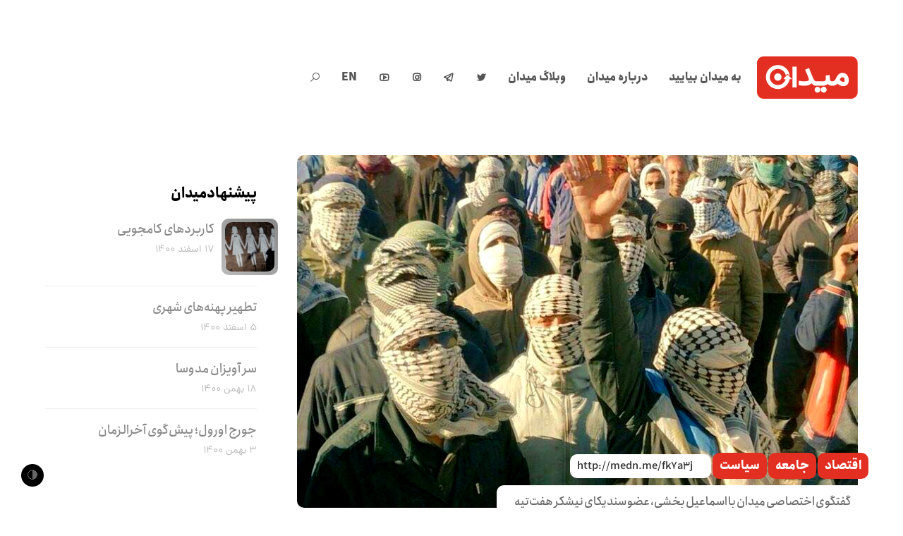

--- FILE ---
content_type: text/html; charset=UTF-8
request_url: https://meidaan.com/archive/57397
body_size: 23378
content:
<!DOCTYPE html>
<html dir="rtl" lang="fa-IR" prefix="og: http://ogp.me/ns# fb: http://ogp.me/ns/fb#" itemscope itemtype="http://schema.org/WebPage">
<head>
<meta charset="UTF-8">
<link rel="profile" href="https://gmpg.org/xfn/11">
<!-- Manifest added by SuperPWA - Progressive Web Apps Plugin For WordPress -->
<link rel="manifest" href="/superpwa-manifest.json">
<meta name="theme-color" content="#e32f21">
<!-- / SuperPWA.com -->
<title>نه دولت و نه بخش خصوصی، هفت‌تپه ملک کارگران است &#8211; میدان</title>
<meta name='robots' content='max-image-preview:large' />
	<style>img:is([sizes="auto" i], [sizes^="auto," i]) { contain-intrinsic-size: 3000px 1500px }</style>
	<meta name="viewport" content="width=device-width, initial-scale=1">
<meta http-equiv="X-UA-Compatible" content="IE=edge" />
<meta name="generator" content="Total WordPress Theme 4.9.9" />
		<!-- This site uses the Google Analytics by MonsterInsights plugin v9.2.4 - Using Analytics tracking - https://www.monsterinsights.com/ -->
		<!-- توجه: افزونه در حال حاضر در این سایت پیکربندی نشده است. صاحب سایت باید گوگل آنالیتیکس را در پانل تنظیمات افزونه تأیید کند. -->
					<!-- No tracking code set -->
				<!-- / Google Analytics by MonsterInsights -->
		<style id='co-authors-plus-coauthors-style-inline-css'>
.wp-block-co-authors-plus-coauthors.is-layout-flow [class*=wp-block-co-authors-plus]{display:inline}

</style>
<style id='co-authors-plus-avatar-style-inline-css'>
.wp-block-co-authors-plus-avatar :where(img){height:auto;max-width:100%;vertical-align:bottom}.wp-block-co-authors-plus-coauthors.is-layout-flow .wp-block-co-authors-plus-avatar :where(img){vertical-align:middle}.wp-block-co-authors-plus-avatar:is(.alignleft,.alignright){display:table}.wp-block-co-authors-plus-avatar.aligncenter{display:table;margin-inline:auto}

</style>
<style id='co-authors-plus-image-style-inline-css'>
.wp-block-co-authors-plus-image{margin-bottom:0}.wp-block-co-authors-plus-image :where(img){height:auto;max-width:100%;vertical-align:bottom}.wp-block-co-authors-plus-coauthors.is-layout-flow .wp-block-co-authors-plus-image :where(img){vertical-align:middle}.wp-block-co-authors-plus-image:is(.alignfull,.alignwide) :where(img){width:100%}.wp-block-co-authors-plus-image:is(.alignleft,.alignright){display:table}.wp-block-co-authors-plus-image.aligncenter{display:table;margin-inline:auto}

</style>
<style id='safe-svg-svg-icon-style-inline-css'>
.safe-svg-cover{text-align:center}.safe-svg-cover .safe-svg-inside{display:inline-block;max-width:100%}.safe-svg-cover svg{height:100%;max-height:100%;max-width:100%;width:100%}

</style>
<style id='classic-theme-styles-inline-css'>
/*! This file is auto-generated */
.wp-block-button__link{color:#fff;background-color:#32373c;border-radius:9999px;box-shadow:none;text-decoration:none;padding:calc(.667em + 2px) calc(1.333em + 2px);font-size:1.125em}.wp-block-file__button{background:#32373c;color:#fff;text-decoration:none}
</style>
<style id='global-styles-inline-css'>
:root{--wp--preset--aspect-ratio--square: 1;--wp--preset--aspect-ratio--4-3: 4/3;--wp--preset--aspect-ratio--3-4: 3/4;--wp--preset--aspect-ratio--3-2: 3/2;--wp--preset--aspect-ratio--2-3: 2/3;--wp--preset--aspect-ratio--16-9: 16/9;--wp--preset--aspect-ratio--9-16: 9/16;--wp--preset--color--black: #000000;--wp--preset--color--cyan-bluish-gray: #abb8c3;--wp--preset--color--white: #ffffff;--wp--preset--color--pale-pink: #f78da7;--wp--preset--color--vivid-red: #cf2e2e;--wp--preset--color--luminous-vivid-orange: #ff6900;--wp--preset--color--luminous-vivid-amber: #fcb900;--wp--preset--color--light-green-cyan: #7bdcb5;--wp--preset--color--vivid-green-cyan: #00d084;--wp--preset--color--pale-cyan-blue: #8ed1fc;--wp--preset--color--vivid-cyan-blue: #0693e3;--wp--preset--color--vivid-purple: #9b51e0;--wp--preset--gradient--vivid-cyan-blue-to-vivid-purple: linear-gradient(135deg,rgba(6,147,227,1) 0%,rgb(155,81,224) 100%);--wp--preset--gradient--light-green-cyan-to-vivid-green-cyan: linear-gradient(135deg,rgb(122,220,180) 0%,rgb(0,208,130) 100%);--wp--preset--gradient--luminous-vivid-amber-to-luminous-vivid-orange: linear-gradient(135deg,rgba(252,185,0,1) 0%,rgba(255,105,0,1) 100%);--wp--preset--gradient--luminous-vivid-orange-to-vivid-red: linear-gradient(135deg,rgba(255,105,0,1) 0%,rgb(207,46,46) 100%);--wp--preset--gradient--very-light-gray-to-cyan-bluish-gray: linear-gradient(135deg,rgb(238,238,238) 0%,rgb(169,184,195) 100%);--wp--preset--gradient--cool-to-warm-spectrum: linear-gradient(135deg,rgb(74,234,220) 0%,rgb(151,120,209) 20%,rgb(207,42,186) 40%,rgb(238,44,130) 60%,rgb(251,105,98) 80%,rgb(254,248,76) 100%);--wp--preset--gradient--blush-light-purple: linear-gradient(135deg,rgb(255,206,236) 0%,rgb(152,150,240) 100%);--wp--preset--gradient--blush-bordeaux: linear-gradient(135deg,rgb(254,205,165) 0%,rgb(254,45,45) 50%,rgb(107,0,62) 100%);--wp--preset--gradient--luminous-dusk: linear-gradient(135deg,rgb(255,203,112) 0%,rgb(199,81,192) 50%,rgb(65,88,208) 100%);--wp--preset--gradient--pale-ocean: linear-gradient(135deg,rgb(255,245,203) 0%,rgb(182,227,212) 50%,rgb(51,167,181) 100%);--wp--preset--gradient--electric-grass: linear-gradient(135deg,rgb(202,248,128) 0%,rgb(113,206,126) 100%);--wp--preset--gradient--midnight: linear-gradient(135deg,rgb(2,3,129) 0%,rgb(40,116,252) 100%);--wp--preset--font-size--small: 13px;--wp--preset--font-size--medium: 20px;--wp--preset--font-size--large: 36px;--wp--preset--font-size--x-large: 42px;--wp--preset--spacing--20: 0.44rem;--wp--preset--spacing--30: 0.67rem;--wp--preset--spacing--40: 1rem;--wp--preset--spacing--50: 1.5rem;--wp--preset--spacing--60: 2.25rem;--wp--preset--spacing--70: 3.38rem;--wp--preset--spacing--80: 5.06rem;--wp--preset--shadow--natural: 6px 6px 9px rgba(0, 0, 0, 0.2);--wp--preset--shadow--deep: 12px 12px 50px rgba(0, 0, 0, 0.4);--wp--preset--shadow--sharp: 6px 6px 0px rgba(0, 0, 0, 0.2);--wp--preset--shadow--outlined: 6px 6px 0px -3px rgba(255, 255, 255, 1), 6px 6px rgba(0, 0, 0, 1);--wp--preset--shadow--crisp: 6px 6px 0px rgba(0, 0, 0, 1);}:where(.is-layout-flex){gap: 0.5em;}:where(.is-layout-grid){gap: 0.5em;}body .is-layout-flex{display: flex;}.is-layout-flex{flex-wrap: wrap;align-items: center;}.is-layout-flex > :is(*, div){margin: 0;}body .is-layout-grid{display: grid;}.is-layout-grid > :is(*, div){margin: 0;}:where(.wp-block-columns.is-layout-flex){gap: 2em;}:where(.wp-block-columns.is-layout-grid){gap: 2em;}:where(.wp-block-post-template.is-layout-flex){gap: 1.25em;}:where(.wp-block-post-template.is-layout-grid){gap: 1.25em;}.has-black-color{color: var(--wp--preset--color--black) !important;}.has-cyan-bluish-gray-color{color: var(--wp--preset--color--cyan-bluish-gray) !important;}.has-white-color{color: var(--wp--preset--color--white) !important;}.has-pale-pink-color{color: var(--wp--preset--color--pale-pink) !important;}.has-vivid-red-color{color: var(--wp--preset--color--vivid-red) !important;}.has-luminous-vivid-orange-color{color: var(--wp--preset--color--luminous-vivid-orange) !important;}.has-luminous-vivid-amber-color{color: var(--wp--preset--color--luminous-vivid-amber) !important;}.has-light-green-cyan-color{color: var(--wp--preset--color--light-green-cyan) !important;}.has-vivid-green-cyan-color{color: var(--wp--preset--color--vivid-green-cyan) !important;}.has-pale-cyan-blue-color{color: var(--wp--preset--color--pale-cyan-blue) !important;}.has-vivid-cyan-blue-color{color: var(--wp--preset--color--vivid-cyan-blue) !important;}.has-vivid-purple-color{color: var(--wp--preset--color--vivid-purple) !important;}.has-black-background-color{background-color: var(--wp--preset--color--black) !important;}.has-cyan-bluish-gray-background-color{background-color: var(--wp--preset--color--cyan-bluish-gray) !important;}.has-white-background-color{background-color: var(--wp--preset--color--white) !important;}.has-pale-pink-background-color{background-color: var(--wp--preset--color--pale-pink) !important;}.has-vivid-red-background-color{background-color: var(--wp--preset--color--vivid-red) !important;}.has-luminous-vivid-orange-background-color{background-color: var(--wp--preset--color--luminous-vivid-orange) !important;}.has-luminous-vivid-amber-background-color{background-color: var(--wp--preset--color--luminous-vivid-amber) !important;}.has-light-green-cyan-background-color{background-color: var(--wp--preset--color--light-green-cyan) !important;}.has-vivid-green-cyan-background-color{background-color: var(--wp--preset--color--vivid-green-cyan) !important;}.has-pale-cyan-blue-background-color{background-color: var(--wp--preset--color--pale-cyan-blue) !important;}.has-vivid-cyan-blue-background-color{background-color: var(--wp--preset--color--vivid-cyan-blue) !important;}.has-vivid-purple-background-color{background-color: var(--wp--preset--color--vivid-purple) !important;}.has-black-border-color{border-color: var(--wp--preset--color--black) !important;}.has-cyan-bluish-gray-border-color{border-color: var(--wp--preset--color--cyan-bluish-gray) !important;}.has-white-border-color{border-color: var(--wp--preset--color--white) !important;}.has-pale-pink-border-color{border-color: var(--wp--preset--color--pale-pink) !important;}.has-vivid-red-border-color{border-color: var(--wp--preset--color--vivid-red) !important;}.has-luminous-vivid-orange-border-color{border-color: var(--wp--preset--color--luminous-vivid-orange) !important;}.has-luminous-vivid-amber-border-color{border-color: var(--wp--preset--color--luminous-vivid-amber) !important;}.has-light-green-cyan-border-color{border-color: var(--wp--preset--color--light-green-cyan) !important;}.has-vivid-green-cyan-border-color{border-color: var(--wp--preset--color--vivid-green-cyan) !important;}.has-pale-cyan-blue-border-color{border-color: var(--wp--preset--color--pale-cyan-blue) !important;}.has-vivid-cyan-blue-border-color{border-color: var(--wp--preset--color--vivid-cyan-blue) !important;}.has-vivid-purple-border-color{border-color: var(--wp--preset--color--vivid-purple) !important;}.has-vivid-cyan-blue-to-vivid-purple-gradient-background{background: var(--wp--preset--gradient--vivid-cyan-blue-to-vivid-purple) !important;}.has-light-green-cyan-to-vivid-green-cyan-gradient-background{background: var(--wp--preset--gradient--light-green-cyan-to-vivid-green-cyan) !important;}.has-luminous-vivid-amber-to-luminous-vivid-orange-gradient-background{background: var(--wp--preset--gradient--luminous-vivid-amber-to-luminous-vivid-orange) !important;}.has-luminous-vivid-orange-to-vivid-red-gradient-background{background: var(--wp--preset--gradient--luminous-vivid-orange-to-vivid-red) !important;}.has-very-light-gray-to-cyan-bluish-gray-gradient-background{background: var(--wp--preset--gradient--very-light-gray-to-cyan-bluish-gray) !important;}.has-cool-to-warm-spectrum-gradient-background{background: var(--wp--preset--gradient--cool-to-warm-spectrum) !important;}.has-blush-light-purple-gradient-background{background: var(--wp--preset--gradient--blush-light-purple) !important;}.has-blush-bordeaux-gradient-background{background: var(--wp--preset--gradient--blush-bordeaux) !important;}.has-luminous-dusk-gradient-background{background: var(--wp--preset--gradient--luminous-dusk) !important;}.has-pale-ocean-gradient-background{background: var(--wp--preset--gradient--pale-ocean) !important;}.has-electric-grass-gradient-background{background: var(--wp--preset--gradient--electric-grass) !important;}.has-midnight-gradient-background{background: var(--wp--preset--gradient--midnight) !important;}.has-small-font-size{font-size: var(--wp--preset--font-size--small) !important;}.has-medium-font-size{font-size: var(--wp--preset--font-size--medium) !important;}.has-large-font-size{font-size: var(--wp--preset--font-size--large) !important;}.has-x-large-font-size{font-size: var(--wp--preset--font-size--x-large) !important;}
:where(.wp-block-post-template.is-layout-flex){gap: 1.25em;}:where(.wp-block-post-template.is-layout-grid){gap: 1.25em;}
:where(.wp-block-columns.is-layout-flex){gap: 2em;}:where(.wp-block-columns.is-layout-grid){gap: 2em;}
:root :where(.wp-block-pullquote){font-size: 1.5em;line-height: 1.6;}
</style>
<link rel='stylesheet' id='wpo_min-header-0-css' href='https://meidaan.com/wp-content/cache/wpo-minify/1730811333/assets/wpo-minify-header-17558768.min.css' media='all' />
<!--[if IE 8]>
<link rel='stylesheet' id='wpex-ie8-css' href='https://meidaan.com/wp-content/themes/meidaan-four/assets/css/wpex-ie8.css' media='all' />
<![endif]-->
<!--[if IE 9]>
<link rel='stylesheet' id='wpex-ie9-css' href='https://meidaan.com/wp-content/themes/meidaan-four/assets/css/wpex-ie9.css' media='all' />
<![endif]-->
<link rel='stylesheet' id='wpo_min-header-3-css' href='https://meidaan.com/wp-content/cache/wpo-minify/1730811333/assets/wpo-minify-header-9e520e5b.min.css' media='all' />
<script type="text/javascript">
window.slideDeck2Version = "5.4.0";
window.slideDeck2Distribution = "lite";
</script>
<script src="https://meidaan.com/wp-content/plugins/jquery-manager/assets/js/jquery-3.5.1.min.js" id="jquery-core-js"></script>
<script src="https://meidaan.com/wp-content/plugins/wp-user-avatar/assets/flatpickr/flatpickr.min.js" id="ppress-flatpickr-js"></script>
<script src="https://meidaan.com/wp-content/plugins/wp-user-avatar/assets/select2/select2.min.js" id="ppress-select2-js"></script>
<!--[if lt IE 9]>
<script src="https://meidaan.com/wp-content/themes/meidaan-four/assets/js/dynamic/html5.js" id="wpex-html5shiv-js"></script>
<![endif]-->
<script src="https://meidaan.com/wp-content/plugins/footnotes/js/jquery.tools.min.js" id="mci-footnotes-jquery-tools-js"></script>
<script src="https://meidaan.com/wp-content/plugins/jquery-manager/assets/js/jquery-migrate-3.3.0.min.js" id="jquery-migrate-js"></script>
<link rel="https://api.w.org/" href="https://meidaan.com/wp-json/" /><link rel="alternate" title="JSON" type="application/json" href="https://meidaan.com/wp-json/wp/v2/posts/57397" /><link rel="canonical" href="https://meidaan.com/archive/57397" />
<link rel="alternate" title="oEmbed (JSON)" type="application/json+oembed" href="https://meidaan.com/wp-json/oembed/1.0/embed?url=https%3A%2F%2Fmeidaan.com%2Farchive%2F57397" />
<link rel="alternate" title="oEmbed (XML)" type="text/xml+oembed" href="https://meidaan.com/wp-json/oembed/1.0/embed?url=https%3A%2F%2Fmeidaan.com%2Farchive%2F57397&#038;format=xml" />
<script>var cov__contry = "Iran";var cov__contry_text = "ایران";var cov__mbx_token = "pk.eyJ1IjoibWVocmFuYm9saGFzYW5pIiwiYSI6ImNrYnRoMXJ1NjA5d2UydHQ3ZWxpZ3VtengifQ.Vijyu2Zd83RoTog784aJNg";var cov__err_msg ="واکشی داده‌ها انجام نشد، شاید داده ای در کشور منتخب شما وجود نداشته باشد یا API موقتاً غیرقابل دسترس باشد.";var cov__plugin_dir = "https://meidaan.com/wp-content/plugins/corona-virus-data/";var cov__cases = "مبتلایان";var cov__deaths = "فوتی‌ها";var cov__recoverd = "بهبود یافته‌ها";var cov__cases_today = "مبتلایان امروز";var cov__deaths_today = "فوتی‌های امروز";var cov__critical = "موارد بحرانی";var cov__active = "موارد فعال";var cov__casepmillion = "مبتلایان در هر میلیون";var cov__deathspmillion = "فوتی‌ها در هر میلیون";var cov__history_global = "اطلاعات روزانه جهانی"var cov__history_c = "اطلاعات روزانه"var cov__popu = "جمعیت"</script><!-- start Simple Custom CSS and JS -->
<style>
.ashkaan {
	background: url('https://meidaan.com/wp-content/themes/compass/images/ashkan-cover.jpg') no-repeat;
	background-size: cover;
	width: 100%;
	height: 600px;
	position: relative;
	margin-top: -120px;
  background-position: center;
	}
	
.ashkaan .ashkaan-inner {
    width: 60%;
    height: 600px;
    display: block;
    position: relative;
    float: left;
    text-align: center;
}

.ashkaan .ashkaan-inner h1 {
    color: #fff;
	position: relative;
	font-size: 38px;
	font-weight: bold;
	margin-top: 1.5em;
	background: #e32f21;
	display: inline-block;
	padding: 0.7em 1.5em 0.3em;
	word-spacing: -3px;
	font-family: 'IRANSans';
}

.ashkaan .ashkaan-inner h1 p {
    font-size: 19px;
    text-align: left;
    margin-top: 7px;
}

.ashkaan-text {
    font-family: 'IRANSans';
    padding: 20px 20% 0 20%;
    color: #fff;
    font-weight: bold;
    text-shadow: 0px 1px 5px #666;
    margin-bottom: 35px
}

.ashkaan-btn a {
    display: inline;
    background: linear-gradient(150deg,#f00 0%,#ff6c00 50%,#ff6923 90%);
    color: #fff;
    font-family: 'IRANSans';
    padding: 10px 30px;
    border-radius: 40px;
    word-spacing: -3px;
    font-weight: bold;
  transition: all 0.3s ease-in-out;
}

.ashkaan-btn a:hover {
    box-shadow: 3px 3px 20px rgba(0, 0, 0, 0.2);
}

.home .main-navbar, .page-ashkan .main-navbar { display: none }
.home .navbar .search-form, .page-ashkan .navbar .search-form { display: none }
.home .header-sw, .page-ashkan .header-sw { display: none }

@media screen and (max-width:750px) {
  .navbar {
  margin: 0;
  }
  
  .page-ashkan .entry-header .entry-title {
  	width: 100% !important;
  }
  
  .ashkan-yaadnameh-posts .pis-ul {
    column-count: 1 !important;
}
  
  .navbar .inner-wrap {
    width: 100%;
    max-width: 100%;
    margin: 0 auto;
    padding: 25px 5px;
}
  
  .navbar-brand {
    float: left; 
  	position: relative;
    left: 0;
    right: 5px;
  }
  
  .ashkaan .ashkaan-inner {
    width: 80% !important;
height: 600px;
display: block;
position: relative;
float: left;
text-align: center;
clear: both;
margin-top: 6em;
margin-left: 0em;
}
  
  .ashkaan .ashkaan-inner h1 {
  margin-top: 0.2em;
    padding: 0.7em 1.3em 0.3em;
    font-size: 20px;
    margin-left: -50px
  }
  
  .ashkaan-text {
  padding: 20px 7% 0 7%;
    font-size: 0.9em;
  }
  
}

.page-ashkan .site-header {
    background: url('https://meidaan.com/wp-content/themes/compass/images/ashkan-cover.jpg');
    height: 300px;
    background-position: center;
}

.page-ashkan .breadcrumbs {
    display: none;
}

.page-ashkan .entry-header {
    text-align: center;
}

.page-ashkan .entry-header .entry-title {
    font-weight: bold;
    background: #e32f21e6;
    color: #fff;
    width: 40%;
    margin: 0 auto;
    position: relative;
    top: -40px;
    display: inline-block;
    height: 70px;
    line-height: 1.9;
}

.page-ashkan .entry-header .edit-link {
    display: none;
}

.ashkan-yaadnameh-posts .pis-ul {
    column-count: 2;
}

.ashkan-yaadnameh-posts .pis-ul .pis-li {
    display: table;
  	margin-bottom: 4em;
}

.ashkan-yaadnameh-posts .pis-ul .pis-li .pis-utility {
    margin-bottom: 0 !important;
}

.ashkan-yaadnameh-posts .pis-ul .pis-li .pis-title {
    line-height: 1.6 !important;
 	margin-bottom: 7px !important;
}

.ashkan-yaadnameh-posts .pis-ul .pis-li .pis-thumbnail {
    float: right;
  margin-bottom: 0;
}

.ashkan-yaadnameh-posts .pis-ul .pis-li .pis-title-link {
    font-size: 23px;
    font-weight: bold;
    word-spacing: -3px;
}

.ashkan-yaadnameh-posts .pis-ul .pis-li .pis-excerpt {
    font-size: 14px !important;
    line-height: 1.8 !important;
    color: #555;
}

.ashkan-yaadnameh-posts .pis-ul .pis-li .pis-more {
    display: block;
    margin-top: 20px;
}

.ashkan-yaadnameh-posts .pis-ul .pis-li .pis-more-link {
    background: #e32f21;
    color: #fff;
    padding: 3px 15px;
    border-radius: 80px;
}

.ashkan-yaadnameh-posts .pis-ul .pis-li .pis-more-link:hover {
    background: #bd1205;
}

.meidaan-home-main-post .pis-custom-field.pis-custom-field-enclosure {
	display: none;
}

.zirgozar-home .pis-li .pis-thumbnail {
	max-height: 170px;
	overflow: hidden;
}

.postid-73650.single-post #post-media img {
	position: absolute;
	top: 0;
	right: 0;
	transform: scale(1.2) translateY(0);
	left: 0;
	margin: 0 auto;
	filter: contrast(110%) saturate(120%);
}

.meidaan-home-slider .pis-li.pis-post-73650 .pis-thumbnail .pis-thumbnail-link img {
	transform: scale(1.2) translateY(0);
	filter: saturate(1.3);
	position: absolute;
	top: 0;
}</style>
<!-- end Simple Custom CSS and JS -->
<meta name="generator" content="Redux 4.4.5" /><link href="https://medn.me/fk7a3j" rel="shortlink">
<link rel="icon" href="https://meidaan.com/wp-content/uploads/2020/06/solid-favicon.png" sizes="32x32"><link rel="shortcut icon" href="https://meidaan.com/wp-content/uploads/2020/06/solid-favicon.png"><link rel="apple-touch-icon" href="https://meidaan.com/wp-content/uploads/2020/06/solid-favicon.png" sizes="57x57" ><link rel="apple-touch-icon" href="https://meidaan.com/wp-content/uploads/2020/06/solid-favicon.png" sizes="76x76" ><link rel="apple-touch-icon" href="https://meidaan.com/wp-content/uploads/2020/06/solid-favicon.png" sizes="120x120"><link rel="apple-touch-icon" href="https://meidaan.com/wp-content/uploads/2020/06/solid-favicon.png" sizes="114x114"><noscript><style>body .wpex-vc-row-stretched, body .vc_row-o-full-height { visibility: visible; }</style></noscript>		<style id="wp-custom-css">
			body #site-logo a{height:60px}body #site-logo img{height:60px;max-height:60px;display:inline}body #site-logo,body #site-logo-inner{display:block !important;height:60px}.darkmode-toggle{z-index:1}		</style>
		<style id="wtr_settings-dynamic-css" title="dynamic-css" class="redux-options-output">.wtr-time-wrap{line-height:16px;color:#CCCCCC;font-size:16px;}</style><noscript><style> .wpb_animate_when_almost_visible { opacity: 1; }</style></noscript><style data-type="wpex-css" id="wpex-css">/*ACCENT COLOR*/.wpex-carousel-woocommerce .wpex-carousel-entry-details,a,.wpex-accent-color,#site-navigation .dropdown-menu >li.menu-item >a:hover,#site-navigation .dropdown-menu >li.menu-item.current-menu-item >a,#site-navigation .dropdown-menu >li.menu-item.current-menu-parent >a,h1 a:hover,h2 a:hover,a:hover h2,h3 a:hover,h4 a:hover,h5 a:hover,h6 a:hover,.entry-title a:hover,.modern-menu-widget a:hover,.theme-button.outline,.theme-button.clean,.meta a:hover{color:#e32f21}.vcex-skillbar-bar,.vcex-icon-box.style-five.link-wrap:hover,.vcex-icon-box.style-four.link-wrap:hover,.vcex-recent-news-date span.month,.vcex-pricing.featured .vcex-pricing-header,.vcex-testimonials-fullslider .sp-button:hover,.vcex-testimonials-fullslider .sp-selected-button,.vcex-social-links a:hover,.vcex-testimonials-fullslider.light-skin .sp-button:hover,.vcex-testimonials-fullslider.light-skin .sp-selected-button,.vcex-divider-dots span,.vcex-testimonials-fullslider .sp-button.sp-selected-button,.vcex-testimonials-fullslider .sp-button:hover,.wpex-accent-bg,.post-edit a,.background-highlight,input[type="submit"],.theme-button,button,.button,.theme-button.outline:hover,.active >.theme-button,.theme-button.active,.tagcloud a:hover,.post-tags a:hover,.wpex-carousel .owl-dot.active,.wpex-carousel .owl-prev,.wpex-carousel .owl-next,body #header-two-search #header-two-search-submit,#site-navigation .menu-button >a >span.link-inner,.modern-menu-widget li.menu-item.current-menu-item a,#sidebar .widget_nav_menu .current-menu-item >a,.widget_nav_menu_accordion .widget_nav_menu li.menu-item.current-menu-item >a,#site-navigation-wrap.has-menu-underline .main-navigation-ul>li>a>.link-inner::after,#wp-calendar caption,#wp-calendar tbody td:hover a,.navbar-style-six .dropdown-menu >li.menu-item.current-menu-item >a,.navbar-style-six .dropdown-menu >li.menu-item.current-menu-parent >a,#wpex-sfb-l,#wpex-sfb-r,#wpex-sfb-t,#wpex-sfb-b,#site-scroll-top:hover{background-color:#e32f21}.vcex-heading-bottom-border-w-color .vcex-heading-inner{border-bottom-color:#e32f21}.wpb_tabs.tab-style-alternative-two .wpb_tabs_nav li.ui-tabs-active a{border-bottom-color:#e32f21}.theme-button.outline{border-color:#e32f21}#searchform-dropdown{border-color:#e32f21}body #site-navigation-wrap.nav-dropdown-top-border .dropdown-menu >li >ul{border-top-color:#e32f21}.theme-heading.border-w-color span.text{border-bottom-color:#e32f21}/*ACCENT HOVER COLOR*/.post-edit a:hover,.theme-button:hover,input[type="submit"]:hover,button:hover,.button:hover,.wpex-carousel .owl-prev:hover,.wpex-carousel .owl-next:hover,#site-navigation .menu-button >a >span.link-inner:hover{background-color:#ff0a0a}/*CUSTOMIZER STYLING*/a,h1 a:hover,h2 a:hover,h3 a:hover,h4 a:hover,h5 a:hover,h6 a:hover,.entry-title a:hover,.meta a:hover{color:#e32f21}a:hover{color:#ff0a0a}.theme-button,input[type="submit"],button,.button,.added_to_cart{padding:5px 15px 5px 15px}.theme-button,input[type="submit"],button,#site-navigation .menu-button >a >span.link-inner,.button,.added_to_cart{border-radius:50px}.full-width-main-layout .container,.full-width-main-layout .vc_row-fluid.container,.boxed-main-layout #wrap{width:1200px}#site-header #site-header-inner{padding-top:80px;padding-bottom:80px}#wpex-mobile-menu-fixed-top,#wpex-mobile-menu-navbar{background:#e32f21}#sidr-main{background-color:#e32f21;color:#ffffff}.mobile-toggle-nav{background:#e32f21}.wpex-mobile-toggle-menu-fixed_top .mobile-toggle-nav{background:#e32f21}.mobile-toggle-nav a{border-color:#ff4949;color:#ffffff}.wpex-mobile-toggle-menu-fixed_top .mobile-toggle-nav a{border-color:#ff4949;color:#ffffff}.author-bio{background-color:#ffffff}#footer{background-color:#ffffff}#footer-bottom{background:#ffffff}.vc_column-inner{margin-bottom:40px}</style>
<!-- START - Open Graph and Twitter Card Tags 3.1.1 -->
 <!-- Facebook Open Graph -->
  <meta property="og:locale" content="fa_IR"/>
  <meta property="og:site_name" content="میدان"/>
  <meta property="og:title" content="نه دولت و نه بخش خصوصی، هفت‌تپه ملک کارگران است"/>
  <meta property="og:url" content="https://meidaan.com/archive/57397"/>
  <meta property="og:type" content="article"/>
  <meta property="og:description" content="حدود ده سالی است که نام نیشکر هفت‌تپه را در میان اعتراضات کارگری می‌ شنویم. چه اتفاقی طی این یک دهه در هفت‌تپه افتاده که نه تنها این اعتراضات ادامه داشته بلکه با قوت بیشتری پیگیری شده است؟

بحران نیشکر هفت‌تپه از عقب‌افتادگی حقوق‌ها شروع شد؛ مزایا را کاهش دادند و پرداخت دستمزدها به تعویق می‌ افتاد"/>
  <meta property="og:image" content="https://meidaan.com/wp-content/uploads/2018/08/عکس-از-آرشیو-اعتصاب-شش-روزه-کارگران.jpg"/>
  <meta property="og:image:url" content="https://meidaan.com/wp-content/uploads/2018/08/عکس-از-آرشیو-اعتصاب-شش-روزه-کارگران.jpg"/>
  <meta property="og:image:secure_url" content="https://meidaan.com/wp-content/uploads/2018/08/عکس-از-آرشیو-اعتصاب-شش-روزه-کارگران.jpg"/>
  <meta property="article:published_time" content="۱۳۹۷/۶/۱ ۱۳:۳۶:۴۷"/>
  <meta property="article:modified_time" content="۱۳۹۹/۱/۱۴ ۱۰:۲۰:۵۶" />
  <meta property="og:updated_time" content="۱۳۹۹/۱/۱۴ ۱۰:۲۰:۵۶" />
  <meta property="article:section" content="اسلایدر"/>
  <meta property="article:section" content="اقتصاد"/>
  <meta property="article:section" content="جامعه"/>
  <meta property="article:section" content="سیاست"/>
 <!-- Google+ / Schema.org -->
 <!-- Twitter Cards -->
  <meta name="twitter:title" content="نه دولت و نه بخش خصوصی، هفت‌تپه ملک کارگران است"/>
  <meta name="twitter:url" content="https://meidaan.com/archive/57397"/>
  <meta name="twitter:description" content="حدود ده سالی است که نام نیشکر هفت‌تپه را در میان اعتراضات کارگری می‌ شنویم. چه اتفاقی طی این یک دهه در هفت‌تپه افتاده که نه تنها این اعتراضات ادامه داشته بلکه با قوت بیشتری پیگیری شده است؟

بحران نیشکر هفت‌تپه از عقب‌افتادگی حقوق‌ها شروع شد؛ مزایا را کاهش دادند و پرداخت دستمزدها به تعویق می‌ افتاد"/>
  <meta name="twitter:image" content="https://meidaan.com/wp-content/uploads/2018/08/عکس-از-آرشیو-اعتصاب-شش-روزه-کارگران.jpg"/>
  <meta name="twitter:card" content="summary_large_image"/>
  <meta name="twitter:site" content="@meidaandotcom"/>
 <!-- SEO -->
  <link rel="canonical" href="https://meidaan.com/archive/57397"/>
  <meta name="description" content="حدود ده سالی است که نام نیشکر هفت‌تپه را در میان اعتراضات کارگری می‌ شنویم. چه اتفاقی طی این یک دهه در هفت‌تپه افتاده که نه تنها این اعتراضات ادامه داشته بلکه با قوت بیشتری پیگیری شده است؟

بحران نیشکر هفت‌تپه از عقب‌افتادگی حقوق‌ها شروع شد؛ مزایا را کاهش دادند و پرداخت دستمزدها به تعویق می‌ افتاد"/>
 <!-- Misc. tags -->
 <!-- is_singular -->
<!-- END - Open Graph and Twitter Card Tags 3.1.1 -->
	

<style type="text/css" media="all">
.footnotes_reference_container {margin-top: 24px !important; margin-bottom: 0px !important;}
.footnote_container_prepare > p {border-bottom: 1px solid #aaaaaa !important;}
.footnote_tooltip { font-size: 13px !important; background-color: #ffffff !important; border-width: 1px !important; border-style: solid !important; border-color: #cccc99 !important; -webkit-box-shadow: 2px 2px 11px #666666; -moz-box-shadow: 2px 2px 11px #666666; box-shadow: 2px 2px 11px #666666; max-width: 450px !important;}

</style>
</head>

<body data-rsssl=1 class="rtl post-template-default single single-post postid-57397 single-format-standard wp-custom-logo wpex-theme wpex-responsive full-width-main-layout no-composer wpex-live-site content-left-sidebar has-sidebar post-in-category-featured-articles post-in-category-economy post-in-category-social post-in-category-politics sidebar-widget-icons hasnt-overlay-header wpex-mobile-toggle-menu-icon_buttons has-mobile-menu wpex-disable-mm-focus-styles post-%d9%86%d9%87-%d8%af%d9%88%d9%84%d8%aa-%d9%88-%d9%86%d9%87-%d8%a8%d8%ae%d8%b4-%d8%ae%d8%b5%d9%88%d8%b5%db%8c%d8%8c-%d9%87%d9%81%d8%aa%e2%80%8c%d8%aa%d9%be%d9%87-%d9%85%d9%84%da%a9-%da%a9%d8%a7%d8%b1 wpb-js-composer js-comp-ver-6.1 vc_responsive">
	<div class="meidaan-universal-search">
		<div class="mus-inner">
		<div class="asl_w_container asl_w_container_1" data-id="1" data-instance="1">
	<div id='ajaxsearchlite1'
		data-id="1"
		data-instance="1"
		class="asl_w asl_m asl_m_1 asl_m_1_1">
		<div class="probox">

	
	<div class='prosettings' style='display:none;' data-opened=0>
				<div class='innericon'>
			<svg version="1.1" xmlns="http://www.w3.org/2000/svg" xmlns:xlink="http://www.w3.org/1999/xlink" x="0px" y="0px" width="22" height="22" viewBox="0 0 512 512" enable-background="new 0 0 512 512" xml:space="preserve">
					<polygon transform = "rotate(90 256 256)" points="142.332,104.886 197.48,50 402.5,256 197.48,462 142.332,407.113 292.727,256 "/>
				</svg>
		</div>
	</div>

	
	
	<div class='proinput'>
		<form role="search" action='#' autocomplete="off"
				aria-label="Search form">
			<input aria-label="Search input"
					type='search' class='orig'
					tabindex="0"
					name='phrase'
					placeholder='جستجو کنید...'
					value=''
					autocomplete="off"/>
			<input aria-label="Search autocomplete"
					type='text'
					class='autocomplete'
					tabindex="-1"
					name='phrase'
					value=''
					autocomplete="off" disabled/>
			<input type='submit' value="Start search" style='width:0; height: 0; visibility: hidden;'>
		</form>
	</div>

	
	
	<button class='promagnifier' tabindex="0" aria-label="Search magnifier">
				<span class='innericon' style="display:block;">
			<svg version="1.1" xmlns="http://www.w3.org/2000/svg" xmlns:xlink="http://www.w3.org/1999/xlink" x="0px" y="0px" width="22" height="22" viewBox="0 0 512 512" enable-background="new 0 0 512 512" xml:space="preserve">
					<path d="M460.355,421.59L353.844,315.078c20.041-27.553,31.885-61.437,31.885-98.037
						C385.729,124.934,310.793,50,218.686,50C126.58,50,51.645,124.934,51.645,217.041c0,92.106,74.936,167.041,167.041,167.041
						c34.912,0,67.352-10.773,94.184-29.158L419.945,462L460.355,421.59z M100.631,217.041c0-65.096,52.959-118.056,118.055-118.056
						c65.098,0,118.057,52.959,118.057,118.056c0,65.096-52.959,118.056-118.057,118.056C153.59,335.097,100.631,282.137,100.631,217.041
						z"/>
				</svg>
		</span>
	</button>

	
	
	<div class='proloading'>

		<div class="asl_loader"><div class="asl_loader-inner asl_simple-circle"></div></div>

			</div>

			<div class='proclose'>
			<svg version="1.1" xmlns="http://www.w3.org/2000/svg" xmlns:xlink="http://www.w3.org/1999/xlink" x="0px"
				y="0px"
				width="12" height="12" viewBox="0 0 512 512" enable-background="new 0 0 512 512"
				xml:space="preserve">
				<polygon points="438.393,374.595 319.757,255.977 438.378,137.348 374.595,73.607 255.995,192.225 137.375,73.622 73.607,137.352 192.246,255.983 73.622,374.625 137.352,438.393 256.002,319.734 374.652,438.378 "/>
			</svg>
		</div>
	
	
</div>	</div>
	<div class='asl_data_container' style="display:none !important;">
		<div class="asl_init_data wpdreams_asl_data_ct"
	style="display:none !important;"
	id="asl_init_id_1"
	data-asl-id="1"
	data-asl-instance="1"
	data-settings="{&quot;homeurl&quot;:&quot;https:\/\/meidaan.com\/&quot;,&quot;resultstype&quot;:&quot;vertical&quot;,&quot;resultsposition&quot;:&quot;hover&quot;,&quot;itemscount&quot;:6,&quot;charcount&quot;:0,&quot;highlight&quot;:false,&quot;highlightWholewords&quot;:true,&quot;singleHighlight&quot;:false,&quot;scrollToResults&quot;:{&quot;enabled&quot;:false,&quot;offset&quot;:0},&quot;resultareaclickable&quot;:1,&quot;autocomplete&quot;:{&quot;enabled&quot;:false,&quot;lang&quot;:&quot;en&quot;,&quot;trigger_charcount&quot;:0},&quot;mobile&quot;:{&quot;menu_selector&quot;:&quot;#menu-toggle&quot;},&quot;trigger&quot;:{&quot;click&quot;:&quot;results_page&quot;,&quot;click_location&quot;:&quot;same&quot;,&quot;update_href&quot;:false,&quot;return&quot;:&quot;results_page&quot;,&quot;return_location&quot;:&quot;same&quot;,&quot;facet&quot;:true,&quot;type&quot;:true,&quot;redirect_url&quot;:&quot;?s={phrase}&quot;,&quot;delay&quot;:300},&quot;animations&quot;:{&quot;pc&quot;:{&quot;settings&quot;:{&quot;anim&quot;:&quot;fadedrop&quot;,&quot;dur&quot;:300},&quot;results&quot;:{&quot;anim&quot;:&quot;fadedrop&quot;,&quot;dur&quot;:300},&quot;items&quot;:&quot;voidanim&quot;},&quot;mob&quot;:{&quot;settings&quot;:{&quot;anim&quot;:&quot;fadedrop&quot;,&quot;dur&quot;:300},&quot;results&quot;:{&quot;anim&quot;:&quot;fadedrop&quot;,&quot;dur&quot;:300},&quot;items&quot;:&quot;voidanim&quot;}},&quot;autop&quot;:{&quot;state&quot;:true,&quot;phrase&quot;:&quot;&quot;,&quot;count&quot;:&quot;1&quot;},&quot;resPage&quot;:{&quot;useAjax&quot;:false,&quot;selector&quot;:&quot;#main&quot;,&quot;trigger_type&quot;:true,&quot;trigger_facet&quot;:true,&quot;trigger_magnifier&quot;:false,&quot;trigger_return&quot;:false},&quot;resultsSnapTo&quot;:&quot;left&quot;,&quot;results&quot;:{&quot;width&quot;:&quot;auto&quot;,&quot;width_tablet&quot;:&quot;auto&quot;,&quot;width_phone&quot;:&quot;auto&quot;},&quot;settingsimagepos&quot;:&quot;right&quot;,&quot;closeOnDocClick&quot;:true,&quot;overridewpdefault&quot;:false,&quot;override_method&quot;:&quot;get&quot;}"></div>
	<div id="asl_hidden_data">
		<svg style="position:absolute" height="0" width="0">
			<filter id="aslblur">
				<feGaussianBlur in="SourceGraphic" stdDeviation="4"/>
			</filter>
		</svg>
		<svg style="position:absolute" height="0" width="0">
			<filter id="no_aslblur"></filter>
		</svg>
	</div>
	</div>

	<div id='ajaxsearchliteres1'
	class='vertical wpdreams_asl_results asl_w asl_r asl_r_1 asl_r_1_1'>

	
	<div class="results">

		
		<div class="resdrg">
		</div>

		
	</div>

	
					<p class='showmore'>
			<span>نتایج بیشتر</span>
		</p>
			
</div>

	<div id='__original__ajaxsearchlitesettings1'
		data-id="1"
		class="searchsettings wpdreams_asl_settings asl_w asl_s asl_s_1">
		<form name='options'
		aria-label="Search settings form"
		autocomplete = 'off'>

	
	
	<input type="hidden" name="filters_changed" style="display:none;" value="0">
	<input type="hidden" name="filters_initial" style="display:none;" value="1">

	<div class="asl_option_inner hiddend">
		<input type='hidden' name='qtranslate_lang' id='qtranslate_lang'
				value='0'/>
	</div>

	
	
	<fieldset class="asl_sett_scroll">
		<legend style="display: none;">Generic selectors</legend>
		<div class="asl_option" tabindex="0">
			<div class="asl_option_inner">
				<input type="checkbox" value="exact"
						aria-label="Exact matches only"
						name="asl_gen[]" />
				<div class="asl_option_checkbox"></div>
			</div>
			<div class="asl_option_label">
				Exact matches only			</div>
		</div>
		<div class="asl_option" tabindex="0">
			<div class="asl_option_inner">
				<input type="checkbox" value="title"
						aria-label="Search in title"
						name="asl_gen[]"  checked="checked"/>
				<div class="asl_option_checkbox"></div>
			</div>
			<div class="asl_option_label">
				Search in title			</div>
		</div>
		<div class="asl_option" tabindex="0">
			<div class="asl_option_inner">
				<input type="checkbox" value="content"
						aria-label="Search in content"
						name="asl_gen[]"  checked="checked"/>
				<div class="asl_option_checkbox"></div>
			</div>
			<div class="asl_option_label">
				Search in content			</div>
		</div>
		<div class="asl_option_inner hiddend">
			<input type="checkbox" value="excerpt"
					aria-label="Search in excerpt"
					name="asl_gen[]"  checked="checked"/>
			<div class="asl_option_checkbox"></div>
		</div>
	</fieldset>
	<fieldset class="asl_sett_scroll">
		<legend style="display: none;">Post Type Selectors</legend>
					<div class="asl_option_inner hiddend">
				<input type="checkbox" value="post"
						aria-label="Hidden option, ignore please"
						name="customset[]" checked="checked"/>
			</div>
						<div class="asl_option_inner hiddend">
				<input type="checkbox" value="page"
						aria-label="Hidden option, ignore please"
						name="customset[]" checked="checked"/>
			</div>
						<div class="asl_option_inner hiddend">
				<input type="checkbox" value="guest-author"
						aria-label="Hidden option, ignore please"
						name="customset[]" checked="checked"/>
			</div>
						<div class="asl_option_inner hiddend">
				<input type="checkbox" value="acf-field"
						aria-label="Hidden option, ignore please"
						name="customset[]" checked="checked"/>
			</div>
				</fieldset>
	</form>
	</div>
</div>
		</div>
	</div>
	
	<link rel="stylesheet" href="https://maxst.icons8.com/vue-static/landings/line-awesome/line-awesome/1.3.0/css/line-awesome.min.css">
<link rel="stylesheet" href="https://cdnjs.cloudflare.com/ajax/libs/animate.css/3.7.2/animate.min.css">
	<div class="wpex-site-overlay"></div>
<a href="#content" class="skip-to-content">skip to Main Content</a><span data-ls_id="#site_top"></span>
	<div id="outer-wrap" class="clr">

		
		<div id="wrap" class="clr">

			


	<header id="site-header" class="header-one dyn-styles clr" itemscope="itemscope" itemtype="http://schema.org/WPHeader">

		
		<div id="site-header-inner" class="container clr">

			
<div id="site-logo" class="site-branding clr header-one-logo">
	<div id="site-logo-inner" class="clr"><a href="https://meidaan.com/" rel="home" class="main-logo"><img src="https://meidaan.com/wp-content/uploads/2020/06/meidaan-logo-solid-1.svg" alt="میدان" class="logo-img" data-no-retina="data-no-retina" height="60" /></a></div>
</div>
	
	<div id="site-navigation-wrap" class="navbar-style-one wpex-dropdowns-caret hide-at-mm-breakpoint clr">

		<nav id="site-navigation" class="navigation main-navigation main-navigation-one clr" itemscope="itemscope" itemtype="http://schema.org/SiteNavigationElement" aria-label="Main menu">

			
				<ul id="menu-%d9%81%d9%87%d8%b1%d8%b3%d8%aa-%db%b1" class="dropdown-menu main-navigation-ul sf-menu"><li id="menu-item-70839" class="menu-item menu-item-type-post_type menu-item-object-page menu-item-70839"><a href="https://meidaan.com/come"><span class="link-inner">به میدان بیایید</span></a></li>
<li id="menu-item-70840" class="menu-item menu-item-type-post_type menu-item-object-page menu-item-70840"><a href="https://meidaan.com/about"><span class="link-inner">درباره میدان</span></a></li>
<li id="menu-item-54864" class="meidaan-blog menu-item menu-item-type-custom menu-item-object-custom menu-item-54864"><a href="https://meidaan.com/blog/"><span class="link-inner">وبلاگ میدان</span></a></li>
<li id="menu-item-70884" class="menu-twitter menu-item menu-item-type-custom menu-item-object-custom menu-item-70884"><a href="https://twitter.com/meidaandotcom"><span class="link-inner"></span></a></li>
<li id="menu-item-70885" class="menu-telegram menu-item menu-item-type-custom menu-item-object-custom menu-item-70885"><a href="https://t.me/meidaandotcom"><span class="link-inner"></span></a></li>
<li id="menu-item-70886" class="menu-instagram menu-item menu-item-type-custom menu-item-object-custom menu-item-70886"><a href="https://instagram.com/meidaandotcom"><span class="link-inner"></span></a></li>
<li id="menu-item-75172" class="menu-youtube menu-item menu-item-type-custom menu-item-object-custom menu-item-75172"><a href="https://www.youtube.com/channel/UCEySU_1EXutXgEnp5I4w9Pw#0"><span class="link-inner"></span></a></li>
<li id="menu-item-58572" class="menu-meidaanblog menu-item menu-item-type-custom menu-item-object-custom menu-item-58572"><a href="https://meidaan.com/english"><span class="link-inner">EN</span></a></li>
<li id="menu-item-71348" class="meidaan-menu-search menu-item menu-item-type-custom menu-item-object-custom menu-item-71348"><a href="#"><span class="link-inner"></span></a></li>
</ul>
			
		</nav><!-- #site-navigation -->

	</div><!-- #site-navigation-wrap -->

	

<div id="mobile-menu" class="wpex-mobile-menu-toggle show-at-mm-breakpoint wpex-clr"><a href="#" class="mobile-menu-toggle" role="button" aria-label="Toggle mobile menu" aria-expanded="false"><span class="wpex-bars" aria-hidden="true"><span></span></span></a></div>
		</div><!-- #site-header-inner -->

		
	</header><!-- #header -->



			
			<main id="main" class="site-main clr">

				

<header class="page-header centered-minimal-page-header wpex-supports-mods">

	
	<div class="page-header-inner container clr">
		<span class="page-header-title wpex-clr"><span>Blog</span></span>
			</div><!-- .page-header-inner -->

	</header><!-- .page-header -->


	<div id="content-wrap" class="container clr">

		
		<div id="primary" class="content-area clr">

			
			<div id="content" class="site-content clr">

				
				
<article id="single-blocks" class="single-blog-article clr">

	
<div id="post-media" class="clr">

	
		<img itemprop="image" alt="نه دولت و نه بخش خصوصی، هفت‌تپه ملک کارگران است" src="https://meidaan.com/wp-content/uploads/2018/08/عکس-از-آرشیو-اعتصاب-شش-روزه-کارگران.jpg" data-no-retina width="960" height="640" />
	
	
</div><!-- #post-media -->
<header class="single-blog-header clr">
	<div class="single-post-top-title">
		<div class="mb-single-post-cats">
			<a href="https://meidaan.com/archive/category/featured-articles" class="term-15194">اسلایدر</a><span class="wpex-sep"></span> <a href="https://meidaan.com/archive/category/economy" class="term-5302">اقتصاد</a><span class="wpex-sep"></span> <a href="https://meidaan.com/archive/category/social" class="term-5301">جامعه</a><span class="wpex-sep"></span> <a href="https://meidaan.com/archive/category/politics" class="term-5305">سیاست</a>			<div class="meidaan-short-url">
					<input id="yourls-link-57397" class="yourls-link" size="28" title="click to highlight" type="url" name="yourls-link-57397" value="http://medn.me/fk7a3j" readonly="readonly" tabindex="501" onclick="this.focus();this.select()" /></p>			</div>
		</div>
		<span>گفتگوی اختصاصی میدان با اسماعیل بخشی، عضو سندیکای نیشکر هفت‌تپه</span>
	</div>
    <h1 class="single-post-title entry-title" itemprop="headline">نه دولت و نه بخش خصوصی، هفت‌تپه ملک کارگران است</h1>
    
                <div class="authors-and-trans-in-featured-post">
		        <div class="mb-single-post-metas-authors">
				<span class="mb-single-post-metas-authors-title">نویسنده:</span>
			
			
			        </div>
					<div class="mb-single-post-metas-trans">
				
			
			
			        </div>
        
        </div>
</header>
<div class="mb-single-post-metas">
	<div class="mb-single-post-metas-inner">
				<div class="mb-single-post-metas-authors">
				<span class="mb-single-post-metas-authors-title">نویسنده:</span>
							<span class="mb-spm-author-one">
					<a href="https://meidaan.com/archive/author/marzieamiri" title="ارسال شده توسط مرضیه امیری" class="author url fn" rel="author">مرضیه امیری</a>				</span>
			
			
					</div>

		<div class="mb-single-post-metas-trans">
				
			
			
					</div>
				<div class="mb-single-post-date">
				<span class="mb-single-post-date-title">تاریخ:</span>
			<time class="updated" datetime="۱۳۹۷-۰۶-۰۱" itemprop="datePublished" pubdate>
				۱ شهریور ۱۳۹۷			</time>
		</div>

		<div class="mb-single-post-comments">
			<a href="https://meidaan.com/archive/57397#comments_reply" class="comments-link" >بدون نظر</a>		</div>

		<div class="mb-single-post-source"> 
								<span class="mb-single-post-source-title">منبع:</span>
						<a href="https://meidaan.com" target="_blank">میدان</a>
				</div>

		<div class="mb-single-post-timetoread">
				<span class="wtr-time-wrap before-title">زمان مطالعه: <span class="wtr-time-number">7</span> دقیقه</span>		</div>
	</div>
</div>
<div class="single-post-lead">
	<p>
		تقریبا یک هفته است تمامی بخش‌های شرکت نیشکر هفته‌تپه در اعتصاب هستند و کارگران هفت‌تپه نسبت به قراردادها، پایین بودن دستمزد و تاخیر در پرداخت مطالبات مزدی معترضند؛خواسته‌هایی که مدت‌هاست برای محقق‌شدن آنها تجمع و اعتصاب می‌کنند و فریاد می‌زنند «گرسنه‌ایم گرسنه» اما در این تابستان، کارگران هفت‌تپه علاوه بر بیان مطالبات قبلی، نسبت به تجزیه شرکت نیشکر هفت‌تپه نیز اعتراض دارند و اعلام کردند، شورایی تشکیل داده‌اند تا بر کارفرما و اداره شرکت نظارت کنند. اسماعیل بخشی، عضو سندیکای نیشکر هفت‌تپه این طرح را داده است و با همراهی دیگر کارگران آن را به اجرا گذاشته‌اند. به گفته بخشی، از ۱۴بخش شرکت ۲۲ نماینده انتخاب شده و از میان خود یک هیات مدیره برگزیده‌اند. اسماعیل بخشی رسیدن به این تصمیم را نتیجه پشتِ ‌سرگذاشتن ۱۰ سال اعتراض و پرورش روحیه مطالبه‌گری میان کارگران هفت‌تپه می‌داند و می‌گوید: هفت‌تپه برای ما یک آرمان و یک صنعت ملی است. هفت‌تپه را هرگز ملک کسی نمی‌دانیم؛ نه دولت و نه بخش خصوصی. ما به این نتیجه رسیده‌ایم که برای نجات اینجا باید از میان جامعه کارگران ناظرانی وجود داشته باشد و همین را هم با تشکیل شورا عملی کردیم و با قدرت آن را پیش خواهیم برد.<br />
مصاحبه‌ زیر در روزهای اعتصاب اخیر کارگران هفت‌تپه در مردادماه با اسماعیل بخشی انجام شده است.	</p>
</div>



<div class="single-blog-content entry clr" itemprop="text"><div id="wtr-content" 
	    	data-bg="transparent" 
	    	data-fg="#e42f20" 
	    	data-width="4" 
	    	data-mute="" 
	    	data-fgopacity="0.80" 
	    	data-mutedopacity="0.5" 
	    	data-placement="top" 
	    	data-placement-offset="0" 
	    	data-content-offset="0" 
	    	data-placement-touch="top" 
		    data-placement-offset-touch="0" 
	    	data-transparent="1" 
	    	data-shadow="1" 
	    	data-touch="1" 
	    	data-non-touch="1" 
	    	data-comments="0" 
	    	data-commentsbg="#e2aaa5" 
	    	data-location="page" 
	    	data-mutedfg="#f44813" 
	    	data-endfg="#f44813" 
	    	data-rtl="1" 
	    	><p><b>حدود ده سالی است که نام نیشکر هفت‌تپه را در میان اعتراضات کارگری می‌ شنویم. چه اتفاقی طی این یک دهه در هفت‌تپه افتاده که نه تنها این اعتراضات ادامه داشته بلکه با قوت بیشتری پیگیری شده است؟</b></p>
<p><span style="font-weight: 400;">بحران نیشکر هفت‌تپه از عقب‌افتادگی حقوق‌ها شروع شد؛ مزایا را کاهش دادند و پرداخت دستمزدها به تعویق می‌ افتاد. از دهه ۸۰ اولین اعتصاب‌های کارگری شکل گرفت و بعد از مدتی با مقاومت کارگران برخی مطالبات پاسخ داده شد. در آن دوره هرچند باز هم پرداخت دستمزد بی‌نظم بود اما حقوقی را که یک ماه عقب افتاده بود، ماه بعد پرداخت می‌کردند. در بهمن ماه سال ۹۴ اوضاع کارگران هفت‌تپه به مراتب بدتر از قبل شد، شرکت به بخش خصوصی واگذار شد و کارفرمایان جدید با هزار وعده وعید پا به هفت‌تپه گذاشتند. گفتند دستمزدها را افزایش می‌دهیم و مزایای شما را می‌پردازیم و مشخصاً هیچ‌کدام از این قول و قرارها محقق نشد. حداقل زمانی که شرکت دولتی بود، وضعیت قراردادها بهتر بود و طبقه‌بندی مشاغل لحاظ می‌شد. اما بعد از خصوصی‌سازی شرکت، نهایت تلاش کارفرمایان این بوده است که قرادادها را به نفع خود ببندند، از دستمزدها بزنند و هرروز وعده‌ای روی وعده قبل بدهند. چنین شرایطی بار روانی بسیار شدیدی بر کارگران تحمیل کرده و اعتماد کارگر به کارفرما کاملا از بین رفته است. منِ به‌عنوان نماینده، امروز پای مذاکره با کارفرما نمی‌روم،‌ چون اعتماد کارگر به من از دست می‌ رود. ما امروز روی حرکت جمعی خودمان که تاریخی ۱۰ساله دارد،‌ تکیه کرده‌ایم.</span></p>
<p>&nbsp;</p>
<p><b>واگذاری شرکت نیشکر هفت‌تپه به بخش خصوصی چه تغییری در سازوکار تولید و حیات نیروی کار ایجاد کرد؟</b></p>
<p><span style="font-weight: 400;">مسئله قرادادها، پایین‌بودن دستمزد و تاخیر در پرداخت مطالبات مزدی مواردی است که کارگران نیشکر هفت‌تپه نسبت به آن اعتراض دارند. حقوق تعداد زیادی از کارگران را از سال ۹۴ و ۹۵ تاکنون پرداخت نکرده‌اند، حق بیمه‌ها پرداخت نشده و حالا با تصمیم‌های غلط بحث تجزیه شرکت را مطرح کرده‌اند. نیشکر هفت‌تپه برای مردم این منطقه حکم یک‌جور کعبه را دارد، برایشان یک آرمان است. ما معتقدیم نیشکر هفت‌تپه یک صنعت ملی است که می‌تواند برای اهالی این منطقه شغل ایجاد کند. روزی مردم خود مالک این صنعت بودند و تا قبل از اینکه بخش خصوصی بیاید، اصلا بحث مالکیت به این شکل معنایی نداشت. زمانی که بخش خصوصی به هفت‌تپه آمد، گفتند شرکت را ۵ ساله اجاره کردیم، بعد دو کارفرما دچار اختلاف شدند و مدیریت شرکت را دو بخش کردند. یکی از آنها گفت یک زمین ۴هزارمتری نیشکر هفت‌تپه را می‌خواهد تغییر کاربری بدهد. در این هوای گرم خوزستان زمین را به تاکستان و کشت انگور اختصاص دادند و گفتند ما کارخانه شکر می‌خواهیم احداث کنیم. ما که کارگر اینجاییم، هیچ اثر عملیاتی از این تصمیم‌ها نمی‌بینیم. واقعیت این است که حرف‌زدن از این تصمیم‌گیری‌ها فقط برای بانک‌ها و ارائه تسهیلات فریبنده است. تسهیلاتش را می‌گیرند، بدون اینکه صنعتی ایجاد شود. اصلا شیوه مدیریتی و کاری که این کارفرمایان خصوصی انجام می‌دهند، شفاف نیست. آنها تلاش می‌کنند میان کارگران برای خودشان حامی جذب کنند و پیگیری خواسته‌های جمعی کارگران را دچار خلل کنند. نمی‌دانم در این مملکت کجا گفته‌اند سیاست یعنی دروغ. مبنای سیاست‌ورزی هر کسی که در مقام مدیریتی می‌نشیند، دروغ گفتن و عدم شفافیت است. کارگران روی شرکت هفت‌تپه و تجزیه آن حساس هستند و هیچ دروغ و مخفی‌کاری را برنمی‌تابند.</span></p>
<p>&nbsp;</p>
<p><b>حدود یک هفته است که کارگران نیشکر هفت‌تپه دوباره دست به اعتصاب زده‌اند. در دور جدید اعتراضات مطالبات محوری کارگران چیست؟</b></p>
<div style="clear:both; margin-top:0em; margin-bottom:1em;"><a href="https://meidaan.com/archive/72840" target="_blank" rel="nofollow" class="u59b58b911988ab006c6f9d367f93bb8e"><!-- INLINE RELATED POSTS 1/2 //--><style> .u59b58b911988ab006c6f9d367f93bb8e { padding:0px; margin: 0; padding-top:1em!important; padding-bottom:1em!important; width:100%; display: block; font-weight:bold; background-color:inherit; border:0!important; border-left:4px solid inherit!important; text-decoration:none; } .u59b58b911988ab006c6f9d367f93bb8e:active, .u59b58b911988ab006c6f9d367f93bb8e:hover { opacity: 1; transition: opacity 250ms; webkit-transition: opacity 250ms; text-decoration:none; } .u59b58b911988ab006c6f9d367f93bb8e { transition: background-color 250ms; webkit-transition: background-color 250ms; opacity: 1; transition: opacity 250ms; webkit-transition: opacity 250ms; } .u59b58b911988ab006c6f9d367f93bb8e .ctaText { font-weight:bold; color:inherit; text-decoration:none; font-size: 16px; } .u59b58b911988ab006c6f9d367f93bb8e .postTitle { color:inherit; text-decoration: underline!important; font-size: 16px; } .u59b58b911988ab006c6f9d367f93bb8e:hover .postTitle { text-decoration: underline!important; } </style><div style="padding-left:1em; padding-right:1em;"><span class="ctaText">همچنین بخوانید:</span>&nbsp; <span class="postTitle">کارگران کنتورسازی قزوین راه نوبخت را بستند</span></div></a></div><p><span style="font-weight: 400;">وضعیت قراردادها، بیمه و مزایا باید قانونی شود. کارگری که ۱۰سال است در این شرکت کار می‌کند، الان استاد کار شده اما همچنان کف حقوق را دریافت می‌کند. طبق قانون کار، مزد کارگران باید مشمول طبقه‌بندی مشاغل شود اما کارفرمایان هفت‌تپه از این قانون تعدی می‌کنند. مزایا هم طی این سال‌ها هیچ تغییری نکرده است. حق غذا ۲ هزار و ۵۰۰ تومان است، الان به شما با این قیمت یک آب معدنی هم نمی‌دهند، بعد کدام کارگری با ۲۵۰۰ تومان می‌تواند یک غذای گرم بگیرد. ما می‌گوییم تمامی این موارد باید مطابق قانون باشد، هرچند به قانون کار بسیار نقد داریم و معتقدیم این قانون نه در حمایت کارگران بلکه به سمت منافع کارفرماست اما حتی در همین حد هم برای ما کارگران اجرا نمی‌شود و نتوانسته برای کارفرما تعهد ایجاد کند.</span></p>
<p><span style="font-weight: 400;"><span class="wpex-highlight">در ایران دولت برای حل بحران‌هایش تمام امید خود را به سرمایه‌دار و بخش خصوصی بسته است تا به عنوان یک ناجی عمل کرده و بازار را برایش متعادل کند. کارفرمای بخش‌خصوصی هم نهایت سوء استفاده را می‌کند و هر فشاری را بر گرده کارگر وارد می‌کند. نیشکر هفت‌تپه هم جزئی از همین کلیت است.<span class="wpex-after wpex-accent-bg"></span></span></span></p>
<p><span style="font-weight: 400;">مسئله دیگر امروز ما، بحث مالکیت نیشکر هفت‌تپه است. ما با خصوصی‌سازی و تجزیه هفت‌تپه مخالفیم. به ما می‌گویند می‌خواهیم صنعت به این منطقه بیاوریم، الان دو سال گذشته، در این مدت چه صنعتی آورده‌اند؟ کشت گوجه‌فرنگی برای زمین‌های هفت‌تپه تعریف کرده‌اند، درحالی که کشت همزمان گوجه فرنگی و نیشکر در زمین برای نیشکر بسیار زیان‌ده است. کسانی برای زمین‌های هفت‌تپه تصمیم می‌گیرند که هیچ چیز از مختصات کشت‌وکار در آن را نمی‌دانند. تبلیغ می‌کنند که کارخانه شکر می‌خواهند بزنند، کو؟ کجاست؟ تمام این تبلیغات فقط برای گرفتن تسهیلات بانکی است. کارگر هفت‌تپه می‌گوید، اصلاً من اشتباه می کنم اما حق من است که بدانم دولت تحت چه قراردادی با چه تبصره و موادی اینجا را به بخش‌خصوصی واگذار کرده است. به ما می‌گویند چیزی را واگذار نکرده‌ایم اما اسناد و مدارک خلاف این را نشان می‌دهد. نظام سرمایه‌داری ماهیتش در حمایت از کارفرماست، هرکجا می‌رویم از فرمانداری گرفته تا دولت از ما حمایتی نمی‌کند. وزارت کار به ما می‌گوید نمی‌ترسید که از کارفرما برای نپرداختن حق بیمه شکایت می‌کنید، اخراجتان می‌کند. خوب وظیفه وزارت کار این است یک حفاظ قانونی برای ما درمقابل کارفرما و اقدام به اخراج ایجاد کند، نه اینکه چنین پاسخی بدهد. ما اینها را برنمی‌تابیم. مدیرعامل شرکت طی ۹ ماه گذشته پایش را در کارخانه نگذاشته است. کارخانه خوراک دام هفته پیش آتش گرفت، امید اسد بیگی کارفرمای شرکت حتی نیامد ببیند چه خبر است. کار اطفای حریق را ما خودمان انجام دادیم، بدون ماسک و دستکش. یعنی حتی بچه‌های آتش‌نشانی شرکت ماسک و دستکش نداشتند. بعد از این حادثه خود من مشکل ریوی پیدا کردم و سایر کارگرانی هم که در محل حضورداشتند، همین مشکلات برایشان پیش آمده است. حدود ۲۰۰نفر از کارگران هفت‌تپه بدون لباس مخصوص، کار سم‌پاشی انجام می‌دهند و در گرمای ۶۰ درجه با دست سم‌پاشی می‌کنند، با کار سخت و بدون ایمنی استثمار شده و بعد از پایان دوره سم‌پاشی هم اخراج می‌شوند. ما نسبت به این ناامنی سلامت و شغلی کارگران معترض هستیم.</span></p>
<p>&nbsp;</p>
<p><b>اعتراضات کارگران نیشکر هفت‌تپه چندسالی است که به طور مستمر ادامه دارد و همان‌طور که توضیح دادید، برحسب شرایط، محتوای مطالبات آنها نیز امروز از سطح مطالبات روزهای اعتصابات دهه ۸۰ فراتر رفته است. سندیکای نیشکر هفت‌تپه در پیش‌بردن این اعتراضات و مطالبات چه نقشی داشته است؟</b></p>
<p><span style="font-weight: 400;">نمایندگان واقعا نقش داشتند، گرچه حرف و حدیث طی این سال‌ها زیاد بوده اما نمایندگان امروز قدرت پیدا کرده و کار خود را انجام می‌دهند. آنها از حق و حقوق کارگران مطلع هستند و این جنبش کارگری را در هفت‌تپه آغاز کردند. اعضای سندیکا روحیه مطالبه گری را بین کارگران زنده کردند. کارگران پیشرو و مطلع با متشکل‌شدن می‌توانند برای احقاق حقوق کارگران قدرتی جمعی بسازنند. سندیکا و نمایندگان کارگران باید خواستنی‌هایی که کارگر نمی‌داند را خواستنی کنند. یعنی باید آنقدر تکرارش کنند تا کارگران خواسته‌هایی را که حق آنهاست، فریاد بزنند. تازمانی که این خواسته‌ها به صورت فردی گفته شود، کارفرما و سرمایه‌دار هیچ توجهی به آنها نمی‌کند ولی زمانی که این خواسته‌ها به صورت جمعی به فریاد درمی‌آید، کارگران می‌توانند قدرت سهم‌خواهی داشته باشند. نماینده هرچقدر هم تنهایی فریاد بزند، هیچ دستاوردی جز هزینه دادن شخصی ندارد.</span></p>
<div style="clear:both; margin-top:0em; margin-bottom:1em;"><a href="https://meidaan.com/archive/42483" target="_blank" rel="nofollow" class="u771c94bb7679681fda6f61a3116e4a5f"><!-- INLINE RELATED POSTS 2/2 //--><style> .u771c94bb7679681fda6f61a3116e4a5f { padding:0px; margin: 0; padding-top:1em!important; padding-bottom:1em!important; width:100%; display: block; font-weight:bold; background-color:inherit; border:0!important; border-left:4px solid inherit!important; text-decoration:none; } .u771c94bb7679681fda6f61a3116e4a5f:active, .u771c94bb7679681fda6f61a3116e4a5f:hover { opacity: 1; transition: opacity 250ms; webkit-transition: opacity 250ms; text-decoration:none; } .u771c94bb7679681fda6f61a3116e4a5f { transition: background-color 250ms; webkit-transition: background-color 250ms; opacity: 1; transition: opacity 250ms; webkit-transition: opacity 250ms; } .u771c94bb7679681fda6f61a3116e4a5f .ctaText { font-weight:bold; color:inherit; text-decoration:none; font-size: 16px; } .u771c94bb7679681fda6f61a3116e4a5f .postTitle { color:inherit; text-decoration: underline!important; font-size: 16px; } .u771c94bb7679681fda6f61a3116e4a5f:hover .postTitle { text-decoration: underline!important; } </style><div style="padding-left:1em; padding-right:1em;"><span class="ctaText">همچنین بخوانید:</span>&nbsp; <span class="postTitle">اقتصاد و فراتر از اقتصاد</span></div></a></div><p>&nbsp;</p>
<p><b>شما به عنوان یک کارگر و کسی که مدت‌هاست جزو نمایندگان کارگران بوده‌اید، چه راه‌حلی برای پایان‌یافتن بحران نیشکر هفت‌تپه دارید؟</b></p>
<p><span style="font-weight: 400;">کارفرماهایی که به عنوان بخش خصوصی آمدند و نیشکر هفت‌تپه را گرفتند، هیچ دانش اقتصادی و شناخت تجربی نسبت به محصول نیشکر ندارند. تصمیم‌گیری‌های آنها بدون انسجام عمل و ثبات است. در ایران دولت برای حل بحران‌هایش تمام امید خود را به سرمایه‌دار و بخش خصوصی بسته است تا به عنوان یک ناجی عمل کرده و بازار را برایش متعادل کند. کارفرمای بخش‌خصوصی هم نهایت سوء استفاده را می‌کند و هر فشاری را بر گرده کارگر وارد می‌کند. نیشکر هفت‌تپه هم جزئی از همین کلیت است. در این شرایط ما باید چکار کنیم؟ جامعه فرودست باید چکار کند؟ ما قدرت می‌خواهیم تا بتوانیم وضعیتی را که برایمان پیش آورده‌اند، تغییر دهیم. تابستان فصل بسیار مهمی برای کشت و کار نیشکر است. آبیاری از برج ۱۲ شروع شد، کارفرما کجا بود؟ ما امسال به تناسب جمعیت هر بخش از شرکت نیشکر هفت‌تپه نماینده تعیین کردیم. طرحی که ارائه کننده‌اش من بودم و با همراهی دیگر کارگران آن را به اجرا گذاشتیم. تقریبا از ۱۴بخش نیشکر هفت‌تپه حدود ۲۲ نماینده تعیین شد و از میان آنها یک هیأت مدیره انتخاب کردیم. در واقع یک انتخابات واحد را ما به انتخابات جزیی تبدیل کردیم. در تمامی بخش‌های نیشکر هفت‌تپه ما این کار را پیش بردیم، چون با قاطعیت باور داریم راهی جز این برایمان نمانده است. این طرح حالت یک سازمان نظارتی پیدا می‌کند و بر عملکرد و ماندگاری این مدیران نظارت کرده و سپس برای اداره شرکت تصمیم‌ می‌گیریم. هفت‌تپه نمادی کوچک از ایران است. زمانی که دولت قدرتی برای نظارت ندارد، نظارت مستقل و از پایین تشکیل دادیم و با قدرت آن را پیش می‌بریم. اصلاً نیازی به مذاکره تک به تک میان کارگران و کارفرمایان نیست، کارگر به این نتیجه رسیده، شورایی باید به عنوان نماینده قوی باید وجود داشته باشد که در اداره هفت‌تپه نظارت و مداخله کند. قدرت نیز، همه کارگرانی هستند که به این نمایندگان رأی دادند. با این پشتوانه نمایندگان در برابر بازداشت و اخراج حمایت می‌شوند. امروز ما با پشت‌سرگذاشتن تاریخ ۱۰ ساله اعتراضات و مطالبه‌گری‌مان، در سطحی از قدرت هستیم که این شورا را تشکیل دادیم. هفت‌تپه برای ما یک آرمان و یک صنعت ملی است. هفت‌تپه را هرگز ملک کسی نمی‌دانیم؛ نه دولت و نه بخش خصوصی. نیشکر هفت‌تپه برای ماست. ما به این نتیجه رسیدیم، برای نجات اینجا باید از جامعه کارگران ناظرانی وجود داشته باشند و همین را هم با تشکیل شورا عملی کردیم و با قدرت آن را پیش خواهیم برد.</span></p>
</div></div>

<div class="post-tags clr"><a href="https://meidaan.com/archive/tag/%d8%a7%d8%b3%d9%85%d8%a7%d8%b9%db%8c%d9%84-%d8%a8%d8%ae%d8%b4%db%8c" rel="tag">اسماعیل بخشی</a><a href="https://meidaan.com/archive/tag/%d8%a7%d8%b9%d8%aa%d8%b1%d8%a7%d8%b6%d8%a7%d8%aa-%da%a9%d8%a7%d8%b1%da%af%d8%b1%db%8c" rel="tag">اعتراضات کارگری</a><a href="https://meidaan.com/archive/tag/%d8%a7%d8%b9%d8%aa%d8%b5%d8%a7%d8%a8" rel="tag">اعتصاب</a><a href="https://meidaan.com/archive/tag/%d8%b3%d9%86%d8%af%db%8c%da%a9%d8%a7%db%8c-%da%a9%d8%a7%d8%b1%da%af%d8%b1%d8%a7%d9%86-%d9%87%d9%81%d8%aa%e2%80%8c%d8%aa%d9%be%d9%87" rel="tag">سندیکای کارگران هفت‌تپه</a><a href="https://meidaan.com/archive/tag/%da%a9%d8%a7%d8%b1%da%af%d8%b1%d8%a7%d9%86-%d9%87%d9%81%d8%aa%e2%80%8c%d8%aa%d9%be%d9%87" rel="tag">کارگران هفت‌تپه</a></div> 
<section id="comments" class="comments-area clr">

	<div class="theme-heading border-bottom comments-title"><span class="text">0 نظر</span></div>
	
		<div id="respond" class="comment-respond">
		<h3 id="reply-title" class="comment-reply-title">دیدگاهتان را بنویسید <small><a rel="nofollow" id="cancel-comment-reply-link" href="/archive/57397#respond" style="display:none;">لغو پاسخ</a></small></h3><form action="https://meidaan.com/wp-comments-post.php" method="post" id="commentform" class="comment-form" novalidate><p class="comment-notes"><span id="email-notes">نشانی ایمیل شما منتشر نخواهد شد.</span> <span class="required-field-message">بخش‌های موردنیاز علامت‌گذاری شده‌اند <span class="required">*</span></span></p><p class="comment-form-author"><label for="author">نام <span class="required">*</span></label> <input id="author" name="author" type="text" value="" size="30" maxlength="245" autocomplete="name" required /></p>
<p class="comment-form-email"><label for="email">ایمیل <span class="required">*</span></label> <input id="email" name="email" type="email" value="" size="30" maxlength="100" aria-describedby="email-notes" autocomplete="email" required /></p>
<p class="comment-form-url"><label for="url">وب‌ سایت</label> <input id="url" name="url" type="url" value="" size="30" maxlength="200" autocomplete="url" /></p>
<p class="comment-form-comment"><label for="comment">دیدگاه <span class="required">*</span></label> <textarea id="comment" name="comment" cols="45" rows="8" maxlength="65525" required></textarea></p><p class="form-submit"><input name="submit" type="submit" id="submit" class="submit" value="فرستادن دیدگاه" /> <input type='hidden' name='comment_post_ID' value='57397' id='comment_post_ID' />
<input type='hidden' name='comment_parent' id='comment_parent' value='0' />
</p><p style="display: none;"><input type="hidden" id="akismet_comment_nonce" name="akismet_comment_nonce" value="792ea02b12" /></p><input type="hidden" id="ak_js" name="ak_js" value="101"/><textarea name="ak_hp_textarea" cols="45" rows="8" maxlength="100" style="display: none !important;"></textarea></form>	</div><!-- #respond -->
	
</section><!-- #comments -->
</article><!-- #single-blocks -->
				
				
			</div><!-- #content -->

			
		</div><!-- #primary -->

		

<aside id="sidebar" class="sidebar-container sidebar-primary" itemscope="itemscope" itemtype="http://schema.org/WPSideBar">

	
	<div id="sidebar-inner" class="clr">

		
<!-- Start Posts in Sidebar - pis_posts_in_sidebar-3 -->
<div id="pis_posts_in_sidebar-3" class="widget-odd widget-first widget-1 widget-meidaan-suggestion sidebar-box widget posts-in-sidebar clr"><div class="widget-title">پیشنهاد میدان</div>
		<ul id="ul_pis_posts_in_sidebar-3" class="pis-ul">
<li class="pis-li pis-post-82640">
<p class="pis-thumbnail"><a class="pis-thumbnail-link" href="https://meidaan.com/archive/82640" rel="bookmark"><img width="150" height="150" src="https://meidaan.com/wp-content/uploads/2022/03/Iranian-Children-150x150.jpg" class="pis-thumbnail-img aligncenter wp-post-image" alt="" decoding="async" loading="lazy" srcset="https://meidaan.com/wp-content/uploads/2022/03/Iranian-Children-150x150.jpg 150w, https://meidaan.com/wp-content/uploads/2022/03/Iranian-Children-125x125.jpg 125w" sizes="auto, (max-width: 150px) 100vw, 150px" /></a></p>
<p class="pis-title"><a class="pis-title-link" href="https://meidaan.com/archive/82640" rel="bookmark">کاربرد‌های کامجویی</a></p>
<p class="pis-utility"><span class="pis-date">۱۷ اسفند ۱۴۰۰</span></p>
</li>
<li class="pis-li pis-post-82511">
<p class="pis-thumbnail"><a class="pis-thumbnail-link" href="https://meidaan.com/archive/82511" rel="bookmark"><img width="150" height="150" src="https://meidaan.com/wp-content/uploads/2022/02/1735603-150x150.jpg" class="pis-thumbnail-img aligncenter wp-post-image" alt="" decoding="async" loading="lazy" srcset="https://meidaan.com/wp-content/uploads/2022/02/1735603-150x150.jpg 150w, https://meidaan.com/wp-content/uploads/2022/02/1735603-125x125.jpg 125w" sizes="auto, (max-width: 150px) 100vw, 150px" /></a></p>
<p class="pis-title"><a class="pis-title-link" href="https://meidaan.com/archive/82511" rel="bookmark">تطهیر پهنه‌های شهری</a></p>
<p class="pis-utility"><span class="pis-date">۵ اسفند ۱۴۰۰</span></p>
</li>
<li class="pis-li pis-post-82341">
<p class="pis-thumbnail"><a class="pis-thumbnail-link" href="https://meidaan.com/archive/82341" rel="bookmark"><img width="150" height="150" src="https://meidaan.com/wp-content/uploads/2022/02/photo_2022-02-07_12-12-31-150x150.jpg" class="pis-thumbnail-img aligncenter wp-post-image" alt="" decoding="async" loading="lazy" srcset="https://meidaan.com/wp-content/uploads/2022/02/photo_2022-02-07_12-12-31-150x150.jpg 150w, https://meidaan.com/wp-content/uploads/2022/02/photo_2022-02-07_12-12-31-125x125.jpg 125w" sizes="auto, (max-width: 150px) 100vw, 150px" /></a></p>
<p class="pis-title"><a class="pis-title-link" href="https://meidaan.com/archive/82341" rel="bookmark">سر آویزان مدوسا</a></p>
<p class="pis-utility"><span class="pis-date">۱۸ بهمن ۱۴۰۰</span></p>
</li>
<li class="pis-li pis-post-82157">
<p class="pis-thumbnail"><a class="pis-thumbnail-link" href="https://meidaan.com/archive/82157" rel="bookmark"><img width="150" height="150" src="https://meidaan.com/wp-content/uploads/2022/01/photo_2022-01-23_13-26-36-150x150.jpg" class="pis-thumbnail-img aligncenter wp-post-image" alt="" decoding="async" loading="lazy" srcset="https://meidaan.com/wp-content/uploads/2022/01/photo_2022-01-23_13-26-36-150x150.jpg 150w, https://meidaan.com/wp-content/uploads/2022/01/photo_2022-01-23_13-26-36-125x125.jpg 125w" sizes="auto, (max-width: 150px) 100vw, 150px" /></a></p>
<p class="pis-title"><a class="pis-title-link" href="https://meidaan.com/archive/82157" rel="bookmark">جورج اورول؛ پیش‌گوی آخرالزمان</a></p>
<p class="pis-utility"><span class="pis-date">۳ بهمن ۱۴۰۰</span></p>
</li>
</ul>
<!-- Generated by Posts in Sidebar v4.14.0 -->
</div>
<!-- End Posts in Sidebar - pis_posts_in_sidebar-3 -->


<!-- Start Posts in Sidebar - pis_posts_in_sidebar-35 -->
<div id="pis_posts_in_sidebar-35" class="widget-even widget-last widget-2 single-kiosk sidebar-box widget posts-in-sidebar clr"><div class="widget-title">کیوسک</div>
		<ul id="ul_pis_posts_in_sidebar-35" class="pis-ul">
<li class="pis-li pis-post-82714">
<p class="pis-title"><a class="pis-title-link" href="https://meidaan.com/archive/82714" rel="bookmark">تنها روزنامه نابینایان تعطیل شد</a></p>
<p class="pis-utility"><span class="pis-date">۲۵ اسفند ۱۴۰۰</span></p>
</li>
<li class="pis-li pis-post-82710">
<p class="pis-title"><a class="pis-title-link" href="https://meidaan.com/archive/82710" rel="bookmark">فوت ۵۵۰ بیمار تالاسمی در سه سال اخیر</a></p>
<p class="pis-utility"><span class="pis-date">۲۴ اسفند ۱۴۰۰</span></p>
</li>
<li class="pis-li pis-post-82698">
<p class="pis-title"><a class="pis-title-link" href="https://meidaan.com/archive/82698" rel="bookmark">حذف قوانین ایران برای کمک به اقتصاد روسیه</a></p>
<p class="pis-utility"><span class="pis-date">۲۳ اسفند ۱۴۰۰</span></p>
</li>
<li class="pis-li pis-post-82693">
<p class="pis-title"><a class="pis-title-link" href="https://meidaan.com/archive/82693" rel="bookmark">حصارکشی فضا در نظام غارتِ شهر</a></p>
<p class="pis-utility"><span class="pis-date">۲۲ اسفند ۱۴۰۰</span></p>
</li>
<li class="pis-li pis-post-82689">
<p class="pis-title"><a class="pis-title-link" href="https://meidaan.com/archive/82689" rel="bookmark">خاکستر شدن ۱۰۰هزار هکتار جنگل و مرتع طی ۵ سال</a></p>
<p class="pis-utility"><span class="pis-date">۲۲ اسفند ۱۴۰۰</span></p>
</li>
<li class="pis-li pis-post-82665">
<p class="pis-title"><a class="pis-title-link" href="https://meidaan.com/archive/82665" rel="bookmark">رئیس پزشکی قانونی: تطبیق جنسیت مردان ترنس «زنگ خطر است»</a></p>
<p class="pis-utility"><span class="pis-date">۱۸ اسفند ۱۴۰۰</span></p>
</li>
<li class="pis-li pis-post-82661">
<p class="pis-title"><a class="pis-title-link" href="https://meidaan.com/archive/82661" rel="bookmark">«علیه پوتین، رکاب بزن!»</a></p>
<p class="pis-utility"><span class="pis-date">۱۸ اسفند ۱۴۰۰</span></p>
</li>
<li class="pis-li pis-post-82636">
<p class="pis-title"><a class="pis-title-link" href="https://meidaan.com/archive/82636" rel="bookmark">«واکسن اچ‌پی‌وی رایگان در دسترس مردم قرار گیرد»</a></p>
<p class="pis-utility"><span class="pis-date">۱۷ اسفند ۱۴۰۰</span></p>
</li>
<li class="pis-li pis-post-82625">
<p class="pis-title"><a class="pis-title-link" href="https://meidaan.com/archive/82625" rel="bookmark">حمله تله‌کابینی دولت به جنگل‌های هیرکانی</a></p>
<p class="pis-utility"><span class="pis-date">۱۶ اسفند ۱۴۰۰</span></p>
</li>
<li class="pis-li pis-post-82621">
<p class="pis-title"><a class="pis-title-link" href="https://meidaan.com/archive/82621" rel="bookmark">شهرفروشی و مرگ روزانه عابران پیاده</a></p>
<p class="pis-utility"><span class="pis-date">۱۶ اسفند ۱۴۰۰</span></p>
</li>
</ul>
<!-- Generated by Posts in Sidebar v4.14.0 -->
</div>
<!-- End Posts in Sidebar - pis_posts_in_sidebar-35 -->


	</div><!-- #sidebar-inner -->

	
</aside><!-- #sidebar -->


	</div><!-- .container -->


			
		</main><!-- #main-content -->

		
		


	
	    <footer id="footer" class="site-footer" itemscope="itemscope" itemtype="http://schema.org/WPFooter">

	        
	        <div id="footer-inner" class="site-footer-inner container clr">

	            
<div id="footer-widgets" class="wpex-row clr single-col-footer gap-30">

	
		<div class="footer-box span_1_of_1 col col-1">
		<div id="text-5" class="widget-odd widget-last widget-first widget-1 footerabout footer-widget widget widget_text clr">			<div class="textwidget"><p>هرگونه انتشار و بازنشر مطالبی که میدان اولین انتشار دهنده آن است، آزاد بوده و توصیه می‌شود. درباره مطالبی که از منابع دیگر در سایت میدان با ذکر منبع بازنشر شده‌اند، محدودیت‌های منبع اصلی معتبر خواهد بود.</p>
<p>نسخه ۴/۰ &#8211; <a href="https://meidaan.com/about/changelog">تاریخچه تغییرات</a></p>
<p>۱۳۹۹</p>
</div>
		</div>	</div><!-- .footer-1-box -->

	
	
	
	
	
</div><!-- #footer-widgets -->
	        </div><!-- #footer-widgets -->

	        
	    </footer><!-- #footer -->

	


	</div><!-- #wrap -->

	
</div><!-- #outer-wrap -->


<div id="mobile-menu-search" class="clr wpex-hidden">
	<form method="get" action="https://meidaan.com/" class="mobile-menu-searchform">
		<input type="search" name="s" autocomplete="off" aria-label="Search" placeholder="Search" />
						<button type="submit" class="searchform-submit" aria-label="Submit search"><span class="ticon ticon-search"></span></button>
	</form>
</div>
<div class="wpex-mobile-menu-top wpex-hidden"></div>
<div class="wpex-mobile-menu-bottom wpex-hidden"></div>
<a href="#outer-wrap" id="site-scroll-top"><span class="ticon ticon-arrow-up" aria-hidden="true"></span><span class="screen-reader-text">Back To Top</span></a><div id="sidr-close"><div class="wpex-close"><a href="#" aria-expanded="false" role="button" aria-label="Toggle mobile menu">&times;</a></div></div>
<div class="meidaan-dark-mode-toggle">
	<span class="mdmt-btn">
		<i>🌗</i>
	</span>
</div>

<script>
    $('document').ready(function(){
        $( ".wpex-highlight" ).wrap( "<div class='single-post-highlight-wrapper'></div>" );
    });
</script><script src="https://meidaan.com/wp-includes/js/jquery/ui/core.min.js" id="jquery-ui-core-js"></script>
<script src="https://meidaan.com/wp-includes/js/jquery/ui/tooltip.min.js" id="jquery-ui-tooltip-js"></script>
<script id="wpo_min-footer-2-js-extra">
var superpwa_sw = {"url":"\/superpwa-sw.js?1768873132","disable_addtohome":"0","enableOnDesktop":"","offline_form_addon_active":"","ajax_url":"https:\/\/meidaan.com\/wp-admin\/admin-ajax.php","offline_message":"1","offline_message_txt":"You are currently offline."};
</script>
<script src="https://meidaan.com/wp-content/cache/wpo-minify/1730811333/assets/wpo-minify-footer-superpwa-register-sw1734708909.min.js" id="wpo_min-footer-2-js"></script>
<script src="https://meidaan.com/wp-content/cache/wpo-minify/1730811333/assets/wpo-minify-footer-wtr-js1734708926.min.js" id="wpo_min-footer-3-js"></script>
<script id="wpo_min-footer-4-js-extra">
var wparest = "https:\/\/meidaan.com\/wp-json\/wp\/v2\/media";
var wpatext = "<span>Long Description<\/span>";
</script>
<script src="https://meidaan.com/wp-content/cache/wpo-minify/1730811333/assets/wpo-minify-footer-longdesc.button1612265260.min.js" id="wpo_min-footer-4-js"></script>
<script src="https://meidaan.com/wp-content/cache/wpo-minify/1730811333/assets/wpo-minify-footer-current.menu1612265260.min.js" id="wpo_min-footer-5-js"></script>
<script id="ppress-frontend-script-js-extra">
var pp_ajax_form = {"ajaxurl":"https:\/\/meidaan.com\/wp-admin\/admin-ajax.php","confirm_delete":"Are you sure?","deleting_text":"Deleting...","deleting_error":"An error occurred. Please try again.","nonce":"ca8f494fe5","disable_ajax_form":"false","is_checkout":"0","is_checkout_tax_enabled":"0","is_checkout_autoscroll_enabled":"true"};
</script>
<script src="https://meidaan.com/wp-content/plugins/wp-user-avatar/assets/js/frontend.min.js" id="ppress-frontend-script-js"></script>
<script src="https://meidaan.com/wp-includes/js/comment-reply.min.js" id="comment-reply-js" async data-wp-strategy="async"></script>
<script id="wpex-core-js-extra">
var wpexLocalize = {"isRTL":"1","mainLayout":"full-width","menuSearchStyle":"disabled","siteHeaderStyle":"one","megaMenuJS":"1","superfishDelay":"600","superfishSpeed":"fast","superfishSpeedOut":"fast","menuWidgetAccordion":"1","hasMobileMenu":"1","mobileMenuBreakpoint":"959","mobileMenuStyle":"sidr","mobileMenuToggleStyle":"icon_buttons","scrollToHash":"1","scrollToHashTimeout":"500","localScrollUpdateHash":"","localScrollHighlight":"1","localScrollSpeed":"1000","localScrollEasing":"easeInOutExpo","scrollTopSpeed":"1000","scrollTopOffset":"100","responsiveDataBreakpoints":{"tl":"1024px","tp":"959px","pl":"767px","pp":"479px"},"ajaxurl":"https:\/\/meidaan.com\/wp-admin\/admin-ajax.php","loadMore":{"text":"\u0645\u0637\u0627\u0644\u0628 \u0628\u06cc\u0634\u062a\u0631","loadingText":"Loading&hellip;","failedText":"Failed to load posts."},"i18n":{"openSubmenu":"Open submenu of %s","closeSubmenu":"Close submenu of %s"},"sidrSource":"#sidr-close, #site-navigation, #mobile-menu-search","sidrDisplace":"","sidrSide":"left","sidrBodyNoScroll":"","sidrSpeed":"300","altercf7Prealoader":"1","customSelects":".woocommerce-ordering .orderby, #dropdown_product_cat, .widget_categories form, .widget_archive select, .single-product .variations_form .variations select, .vcex-form-shortcode select"};
</script>
<script src="https://meidaan.com/wp-content/themes/meidaan-four/assets/js/total.min.js" id="wpex-core-js"></script>
<script src="https://meidaan.com/wp-content/cache/wpo-minify/1730811333/assets/wpo-minify-footer-meidaanjs1599901480.min.js" id="wpo_min-footer-9-js"></script>
<script src="https://meidaan.com/wp-content/cache/wpo-minify/1730811333/assets/wpo-minify-footer-sbp-ins-page1734708899.min.js" id="wpo_min-footer-10-js"></script>
<script id="wd-asl-ajaxsearchlite-js-before">
window.ASL = typeof window.ASL !== 'undefined' ? window.ASL : {}; window.ASL.wp_rocket_exception = "DOMContentLoaded"; window.ASL.ajaxurl = "https:\/\/meidaan.com\/wp-admin\/admin-ajax.php"; window.ASL.backend_ajaxurl = "https:\/\/meidaan.com\/wp-admin\/admin-ajax.php"; window.ASL.asl_url = "https:\/\/meidaan.com\/wp-content\/plugins\/ajax-search-lite\/"; window.ASL.detect_ajax = 0; window.ASL.media_query = 4780; window.ASL.version = 4780; window.ASL.pageHTML = ""; window.ASL.additional_scripts = []; window.ASL.script_async_load = false; window.ASL.init_only_in_viewport = true; window.ASL.font_url = "https:\/\/meidaan.com\/wp-content\/plugins\/ajax-search-lite\/css\/fonts\/icons2.woff2"; window.ASL.highlight = {"enabled":false,"data":[]}; window.ASL.analytics = {"method":0,"tracking_id":"","string":"?ajax_search={asl_term}","event":{"focus":{"active":true,"action":"focus","category":"ASL","label":"Input focus","value":"1"},"search_start":{"active":false,"action":"search_start","category":"ASL","label":"Phrase: {phrase}","value":"1"},"search_end":{"active":true,"action":"search_end","category":"ASL","label":"{phrase} | {results_count}","value":"1"},"magnifier":{"active":true,"action":"magnifier","category":"ASL","label":"Magnifier clicked","value":"1"},"return":{"active":true,"action":"return","category":"ASL","label":"Return button pressed","value":"1"},"facet_change":{"active":false,"action":"facet_change","category":"ASL","label":"{option_label} | {option_value}","value":"1"},"result_click":{"active":true,"action":"result_click","category":"ASL","label":"{result_title} | {result_url}","value":"1"}}};
window.ASL_INSTANCES = [];window.ASL_INSTANCES[1] = {"homeurl":"https:\/\/meidaan.com\/","resultstype":"vertical","resultsposition":"hover","itemscount":6,"charcount":0,"highlight":false,"highlightWholewords":true,"singleHighlight":false,"scrollToResults":{"enabled":false,"offset":0},"resultareaclickable":1,"autocomplete":{"enabled":false,"lang":"en","trigger_charcount":0},"mobile":{"menu_selector":"#menu-toggle"},"trigger":{"click":"results_page","click_location":"same","update_href":false,"return":"results_page","return_location":"same","facet":true,"type":true,"redirect_url":"?s={phrase}","delay":300},"animations":{"pc":{"settings":{"anim":"fadedrop","dur":300},"results":{"anim":"fadedrop","dur":300},"items":"voidanim"},"mob":{"settings":{"anim":"fadedrop","dur":300},"results":{"anim":"fadedrop","dur":300},"items":"voidanim"}},"autop":{"state":true,"phrase":"","count":"1"},"resPage":{"useAjax":false,"selector":"#main","trigger_type":true,"trigger_facet":true,"trigger_magnifier":false,"trigger_return":false},"resultsSnapTo":"left","results":{"width":"auto","width_tablet":"auto","width_phone":"auto"},"settingsimagepos":"right","closeOnDocClick":true,"overridewpdefault":false,"override_method":"get"};
</script>
<script src="https://meidaan.com/wp-content/plugins/ajax-search-lite/js/min/plugin/optimized/asl-prereq.min.js" id="wd-asl-ajaxsearchlite-js"></script>
<script src="https://meidaan.com/wp-content/plugins/ajax-search-lite/js/min/plugin/optimized/asl-core.min.js" id="wd-asl-ajaxsearchlite-core-js"></script>
<script src="https://meidaan.com/wp-content/plugins/ajax-search-lite/js/min/plugin/optimized/asl-results-vertical.min.js" id="wd-asl-ajaxsearchlite-vertical-js"></script>
<script src="https://meidaan.com/wp-content/plugins/ajax-search-lite/js/min/plugin/optimized/asl-ga.min.js" id="wd-asl-ajaxsearchlite-ga-js"></script>
<script src="https://meidaan.com/wp-content/plugins/ajax-search-lite/js/min/plugin/optimized/asl-wrapper.min.js" id="wd-asl-ajaxsearchlite-wrapper-js"></script>
<script src="https://meidaan.com/wp-content/plugins/total-theme-core/inc/wpbakery/assets/js/vcex-front.min.js" id="vcex-front-js"></script>
<script src="https://meidaan.com/wp-content/cache/wpo-minify/1730811333/assets/wpo-minify-footer-jail1606905299.min.js" id="wpo_min-footer-17-js"></script>
<script src="https://meidaan.com/wp-content/plugins/slidedeck/js/jquery-mousewheel/jquery.mousewheel.min.js" id="scrolling-js-js"></script>
<script src="https://meidaan.com/wp-content/cache/wpo-minify/1730811333/assets/wpo-minify-footer-jquery-easing1606905299.min.js" id="wpo_min-footer-19-js"></script>
<script src="https://meidaan.com/wp-content/cache/wpo-minify/1730811333/assets/wpo-minify-footer-slidedeck-library-js1606905299.min.js" id="wpo_min-footer-20-js"></script>
<script src="https://meidaan.com/wp-content/cache/wpo-minify/1730811333/assets/wpo-minify-footer-slidedeck-public1606905299.min.js" id="wpo_min-footer-21-js"></script>
<script src="https://platform.twitter.com/widgets.js" id="twitter-intent-api-js"></script>
<script src="https://meidaan.com/wp-content/cache/wpo-minify/1730811333/assets/wpo-minify-footer-akismet-form1612265323.min.js" id="wpo_min-footer-23-js"></script>
<script type="text/javascript">
var slideDeck2URLPath = "https://meidaan.com/wp-content/plugins/slidedeck";
var slideDeck2iframeByDefault = false;
</script>
<!-- start Simple Custom CSS and JS -->
<script>
 
jQuery(document).ready(function( $ ){
$('.post-meta .author.vcard').each(function(){
 if(!$(this).text() || !$(this).text().trim())
   $(this).remove();
})
  
  $('.post-meta .author.vcard.author_new a').each(function(){
 if(!$(this).text() || !$(this).text().trim())
   $(this).remove();
})
  });


$('.sf-menu > li.menu-item.meidaan-menu-search a').click(function(e) {
    $('html').addClass('mus-open');
    $('.meidaan-universal-search').addClass('mus-show');
    e.preventDefault();
  });
</script>
<!-- end Simple Custom CSS and JS -->

<script type='text/javascript'>
//<![CDATA[
(function( $ ) { 'use strict';
	
	$('a').removeAttr('target');
	
	$('input,a,select,textarea,button').removeAttr('tabindex');
	
}(jQuery));
//]]>
</script>
</body>
</html>
<!-- Optimized by Speed Booster Pack v4.5.8.1 -->
<!-- Cached by WP-Optimize (gzip) - https://getwpo.com - Last modified: 20 January 2026 05:08 (Asia/Tehran UTC:3.5) -->
